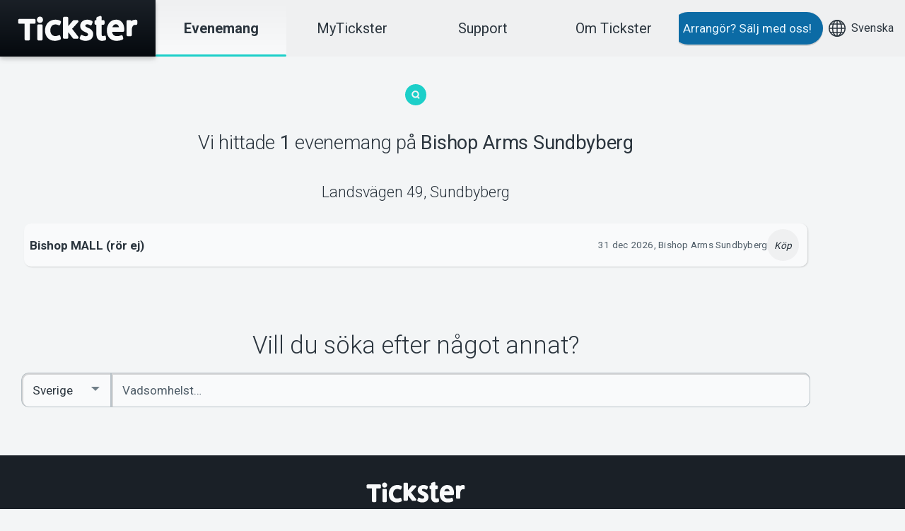

--- FILE ---
content_type: text/html; charset=utf-8
request_url: https://www.tickster.com/se/sv/events/at/k458u4cm2jmkh2w/bishop-arms-sundbyberg
body_size: 4129
content:
<!DOCTYPE html>
<html lang="sv" class="t-tickster-com">
<head>
    <meta charset="utf-8">
    <meta name="viewport" content="width=device-width, initial-scale=1, viewport-fit=cover">
    <title>Evenemang - Tickster</title>

    <link rel="dns-prefetch" href="//fonts.googleapis.com">
    <link rel="dns-prefetch" href="//consent.cookiebot.com">
    <link rel="dns-prefetch" href="//www.googletagmanager.com">
    <link rel="dns-prefetch" href="//www.google-analytics.com">

    <link rel="stylesheet" href="/bundles/css/themes/critical-themes-tickster-com.css?v=hoXt7cHSDBNHJDdxc8UcCOArNdog55a7An6V5SYwe6c1">

<link rel="preload" href="https://fonts.googleapis.com/css?family=Roboto:100,300,regular,500,700%7CRoboto+Mono:regular,600&display=swap" as="style"/>
    <link rel="stylesheet" href="https://fonts.googleapis.com/css?family=Roboto:100,300,regular,500,700%7CRoboto+Mono:regular,600&display=swap"/>

    <link rel="preload" href="/bundles/css/framework.css?v=PQDF7I_-ZfEBLm6qzEaAeXLXObgUPLlJMGw9XCguF1o1" as="style"/>
    <link rel="stylesheet" href="/bundles/css/framework.css?v=PQDF7I_-ZfEBLm6qzEaAeXLXObgUPLlJMGw9XCguF1o1"/>

    <link rel="preload" href="/bundles/css/themes/themes-tickster-com.css?v=pT3nEA-AL_ry8BTvF2JJRA48h5kvTPlJYq7PcrOGEHU1" as="style"/>
    <link rel="stylesheet" href="/bundles/css/themes/themes-tickster-com.css?v=pT3nEA-AL_ry8BTvF2JJRA48h5kvTPlJYq7PcrOGEHU1"/>



    <link rel="canonical" href="https://www.tickster.com/se/sv/events/at/k458u4cm2jmkh2w/bishop-arms-sundbyberg" />
    <link rel="search" type="application/opensearchdescription+xml" title="S&#246;k evenemang" href="/se/sv/events/opensearch.xml" />

    <!-- Begin favicon -->
    <link rel="apple-touch-icon" href="https://d2achxtbi7ezvk.cloudfront.net/favicon/tickster/t/apple-touch-120x120.png">
    <link rel="apple-touch-icon" href="https://d2achxtbi7ezvk.cloudfront.net/favicon/tickster/t/apple-touch-180x180.png" sizes="180x180">
    <link rel="apple-touch-icon" href="https://d2achxtbi7ezvk.cloudfront.net/favicon/tickster/t/apple-touch-152x152.png" sizes="152x152">
    <link rel="apple-touch-icon" href="https://d2achxtbi7ezvk.cloudfront.net/favicon/tickster/t/apple-touch-167x167.png" sizes="167x167">
    <link rel="icon" href="https://d2achxtbi7ezvk.cloudfront.net/favicon/tickster/t/favicon-16x16.png" sizes="16x16" type="image/png">
    <link rel="icon" href="https://d2achxtbi7ezvk.cloudfront.net/favicon/tickster/t/favicon-32x32.png" sizes="32x32" type="image/png">
    <link rel="icon" href="https://d2achxtbi7ezvk.cloudfront.net/favicon/tickster/t/favicon-96x96.png" sizes="96x96" type="image/png">
    <link rel="manifest" href="https://d2achxtbi7ezvk.cloudfront.net/favicon/tickster/t/manifest.json">
    <link rel="mask-icon" href="https://d2achxtbi7ezvk.cloudfront.net/favicon/tickster/t/favicon-96x96-pinned-tab.svg" color="#1ccfc9">
    <meta name="msapplication-config" content="https://d2achxtbi7ezvk.cloudfront.net/favicon/tickster/t/browserconfig.xml">
    <!-- End favicon -->

    <!-- Google Tag Manager -->
<script>(function(w,d,s,l,i){w[l]=w[l]||[];w[l].push({'gtm.start':
new Date().getTime(),event:'gtm.js'});var f=d.getElementsByTagName(s)[0],
j=d.createElement(s),dl=l!='dataLayer'?'&l='+l:'';j.async=true;j.src=
'https://www.googletagmanager.com/gtm.js?id='+i+dl;f.parentNode.insertBefore(j,f);
})(window,document,'script','dataLayer','GTM-TS2B75RQ');</script>
<!-- End Google Tag Manager -->
    <meta property="fb:admins" content="528815772" />
    


</head>
<body>
    <header>
        <a href="#main" class="skip-nav">Hoppa till inneh&#229;ll</a>
        <a href="/se/sv/start" class="logo" aria-label="Tickster">
            <svg width="170" height="60"><use xlink:href="/ui/framework/symbol/svg/sprite.symbol.svg#logo"></use></svg>
        </a>
    </header>
    <div id="nav">
        <nav class="c-menu is-sticky">
            <a href="/se/sv/start" class="large current"><strong>Evenemang</strong></a>
            <a href="https://my.tickster.com/sv" class="large">MyTickster</a>
            <a href="https://support.tickster.com/hc/change_language/sv" class="large">Support</a>
            <a href="https://about.tickster.com/" class="large">Om Tickster</a>
        </nav>
        <div class="nav-extra">
            <a href="https://about.tickster.com/?source=tickster.com" class="c-button c-button--primary">Arrang&#246;r?<span class="u-hidden-xs u-hidden-sm u-hidden-md"> S&#228;lj med oss!</span></a>
            <a href="#languages">
                <svg xmlns="http://www.w3.org/2000/svg" stroke-width="2" viewBox="0 0 32 32" width="40" height="24"><g fill="none" stroke="currentColor" stroke-miterlimit="10"><path d="M16 1v30M1 16h30" data-cap="butt" /><ellipse cx="16" cy="16" stroke-linecap="square" rx="8.571" ry="15" /><path d="M3.31 8h25.38M3.31 24h25.38" data-cap="butt" /><circle cx="16" cy="16" r="15" stroke-linecap="square" /></g></svg><span class="u-hidden-xs u-hidden-sm u-hidden-md">Svenska</span>
            </a>
        </div>
        <div id="languages">
            

<div class="c-popup c-popup--top-right">
    <nav class="c-popup__body">
        <h2 class="c-popup__title">Land</h2>
                <a href="/se" class="c-popup__item c-popup__item--selected">
                    <svg xmlns="http://www.w3.org/2000/svg" viewBox="0 0 24 24" width="24" height="24">
                        <circle cx="12" cy="12" r="12" fill="#09528A" />
                        <path stroke="#EFD358" stroke-width="6" d="M12 0v24M0 12h24" />
                    </svg>
                    Sverige
                </a>
                <a href="/no" class="c-popup__item">
                    <svg xmlns="http://www.w3.org/2000/svg" viewBox="0 0 24 24" width="24" height="24">
                        <circle cx="12" cy="12" r="12" fill="#E63031" />
                        <path stroke="#FFF" stroke-width="9" d="M12 0v24M0 12h24" />
                        <path stroke="#203B75" stroke-width="6" d="M12 0v24M0 12h24" />
                    </svg>
                    Norge
                </a>
                <a href="/dk" class="c-popup__item">
                    <svg xmlns="http://www.w3.org/2000/svg" viewBox="0 0 24 24" width="24" height="24">
                        <circle cx="12" cy="12" r="12" fill="#D01134" />
                        <path stroke="#ECECEC" stroke-width="6" d="M12 0v24M0 12h24" />
                    </svg>
                    Danmark
                </a>

        <hr class="c-popup__divider" />
        <h2 class="c-popup__title">Spr&#229;k</h2>
            <a href="/se/sv/events/at/k458u4cm2jmkh2w/bishop-arms-sundbyberg" class="c-popup__item c-popup__item--selected">Svenska</a>
            <a href="/se/en/events/at/k458u4cm2jmkh2w/bishop-arms-sundbyberg" class="c-popup__item">English</a>
            <a href="/se/nb/events/at/k458u4cm2jmkh2w/bishop-arms-sundbyberg" class="c-popup__item">Norsk</a>
            <a href="/se/da/events/at/k458u4cm2jmkh2w/bishop-arms-sundbyberg" class="c-popup__item">Dansk</a>
    </nav>
</div>
        </div>
        <a href="#nav" class="c-menu-toggle show-menu">Visa meny</a>
        <a href="#nav" class="c-menu-toggle hide-menu">D&#246;lj meny</a>
    </div>

    <main id="main">
        






<section class="c-section">
    <div class="c-section__body">
        <div class="o-grid">
            <div class="o-grid__col-12 o-grid--align-center">
                    <a href="#search-again"><svg width="30" height="60" style="fill:#1ccfc9"><use xlink:href="/ui/framework/symbol/svg/sprite.symbol.svg#search"></use></svg></a>
                    <h1 class="u-font--large u-text--center">
                        Vi hittade <strong>1</strong> evenemang



                            <span itemprop="location" itemscope itemtype="https://schema.org/EventVenue">
                                p&#229; <strong itemprop="name">Bishop Arms Sundbyberg</strong>
                            </span>
                    </h1>
                        <h2 class="u-font--medium" itemprop="address" itemscope itemtype="https://schema.org/PostalAddress">
                            <span itemprop="streetAddress">Landsv&#228;gen 49</span>,
                            <span itemprop="addressLocality">Sundbyberg</span>
                        </h2>
            </div>
        </div>
        <div class="o-grid">
            <div class="o-grid__col-12 o-grid--align-center">
                <div class="o-grid">
                    <div class="o-grid__col-12">
                        
        <div class="c-tile" data-requestcode="1G7NUTM00UU8R4F">
            <a href="/se/sv/events/1g7nutm00uu8r4f/2026-12-31/bishop-mall-ror-ej" class="c-tile__head">
                    <div class="c-tile__image">
                        <img class="c-avatar lazyload" loading="lazy" src="https://static.tickster.com/cdn-cgi/image/format=auto,width=240,height=134,fit=scale-down/5a/cfd341275f6c72ffe0ddd1417382bff2e97f17" data-src="https://static.tickster.com/cdn-cgi/image/format=auto,width=240,height=134,fit=scale-down/5a/cfd341275f6c72ffe0ddd1417382bff2e97f17" alt="" />
                    </div>

                <h2 class="c-tile__title">
                    Bishop MALL (r&#246;r ej)


                    
                    
                </h2>

            </a>
            <div class="c-tile__body c-tile__body--nowrap">
                <span class="c-tile__label">31 dec 2026, Bishop Arms Sundbyberg</span>
                    <button class="c-button c-button--disabled c-button--small c-button--round" title="Evenemanget &#228;r inte &#246;ppet f&#246;r f&#246;rs&#228;ljning">K&#246;p</button>
            </div>
        </div>

                    </div>
                    <div class="o-grid__col-12 o-grid--align-center">
                                            </div>
                </div>
            </div>
        </div>
    </div>
</section>




        
    <section class="c-section" id="search-again">
        <div class="c-section__body">
            <div class="o-grid u-margin-bottom--large">
                <div class="o-grid__col-auto">
                    <form class="search" method="get" action="/se/sv/events/search">
                        <h2 class="u-font--larger u-font--thinner u-text--center u-margin-bottom--medium">Vill du s&#246;ka efter n&#229;got annat?</h2>
                        <form class="search-form" method="get" action="/se/sv/events/search">
	<div class="c-form-control c-form-control--group">
		<label for="q" class="u-hidden--visually">Ange sökord</label><label for="country" class="u-hidden--visually">Select Country</label><select id="country" name="c" data-disable-search="">
			<option value="0">
				Alla länder
			</option><option value="1" selected="selected">
				Sverige
			</option><option value="2">
				Norge
			</option><option value="3">
				Danmark
			</option>
		</select><input class="c-autocomplete" data-url="" type="search" id="q" name="q" placeholder="Vadsomhelst…" /><input class="c-button c-button--primary u-hidden--visually" type="submit" value="Sök" />
	</div>
</form>
                    </form>
                </div>
            </div>
        </div>
    </section>


        
    </main>

    <footer class="c-section">
        <div class="c-section__body">
            <div class="o-grid">
                <div class="o-grid__col-12 o-grid--align-center">
                    <div class="c-section__title u-margin-top--small">
                        <svg width="140" height="40"><use xlink:href="/ui/framework/symbol/svg/sprite.symbol.svg#logo"></use></svg>
                    </div>
                </div>
                <div class="o-grid__col-6 o-grid__col-sm-auto">
                    <div class="c-list c-list--alt c-list--sparse">
                        <strong class="c-list__title">Support</strong>
                        <ul>
                            <li><a href="https://download.tickster.com/?lang=sv">Ladda ner biljett</a></li>
                            <li><a href="https://support.tickster.com/hc/change_language/sv">Support</a></li>
                            <li><a href="/se/sv/terms">K&#246;p- och leveransvillkor</a></li>
                            <li><a href="/se/sv/integrity">Integritetspolicy</a></li>
                            <li><a href="/se/sv/integrity/cookies">Om cookies p&#229; Tickster</a></li>
                        </ul>
                    </div>
                </div>

                <div class="o-grid__col-6 o-grid__col-sm-auto">
                    <div class="c-list c-list--alt c-list--sparse">
                        <strong class="c-list__title">Arrang&#246;r?</strong>
                        <ul>
                            <li><a href="https://about.tickster.com/?source=tickster.com">S&#228;lj med oss!</a></li>
                            <li><a href="https://manager.tickster.com/" rel="nofollow">Logga in i Manager</a></li>
                            <li><a href="https://support.tickster.com/hc/change_language/sv">System Support</a></li>
                        </ul>
                    </div>
                </div>

                <div class="o-grid__col-6 o-grid__col-sm-auto">
                    <div class="c-list c-list--alt c-list--sparse">
                        <strong class="c-list__title">Tickster</strong>
                        <ul>
                            <li><a href="https://jobs.tickster.com/sv">Jobba p&#229; Tickster</a></li>
                            <li><a href="https://newsroom.notified.com/tickster-ab">Logotyper &amp; media</a></li>
                            <li><a href="https://www.linkedin.com/company/tickster-ab">LinkedIn</a></li>
                            <li><a href="https://facebook.com/ticksterab">Facebook</a></li>
                            <li><a href="https://www.instagram.com/ticksterab/">Instagram</a></li>
                        </ul>
                    </div>
                </div>

                    <div class="o-grid__col-6 o-grid__col-sm-auto" itemscope itemtype="http://schema.org/LocalBusiness">
                        <p class="u-hidden" itemprop="name">Tickster AB</p>
                        <div class="u-hidden" itemprop="image">https://d2achxtbi7ezvk.cloudfront.net/favicon/tickster/t/favicon-96x96.png</div>
                        <p itemprop="address" itemscope itemtype="http://schema.org/PostalAddress">
                            <b>Arvika</b><br />
                            <span itemprop="streetAddress">Magasinsgatan 8</span><br />
                            Box 334<br />
                            <span itemprop="postalCode">SE-671 27</span>
                            <span itemprop="addressLocality">Arvika</span>
                        </p>
                        <p itemprop="address" itemscope itemtype="http://schema.org/PostalAddress">
                            <b>Göteborg</b><br />
                            <span itemprop="streetAddress">Götgatan 16</span><br />
                            <span itemprop="postalCode">SE-411 05</span>
                            <span itemprop="addressLocality">Göteborg</span>
                        </p>
                    </div>
            </div>
        </div>
    </footer>

    <script src="/bundles/js/framework.js?v=bQWj6xn-N1JnxEP5rXLABDPvFDwh4fVM_yeusJawor01"></script>

    <script>
    $(function() {
        $('.c-autocomplete[data-url]').makeAutocomplete({
            onSelect: function(suggestion) {
                if (suggestion && suggestion.data) {
                    window.location.href = '/se/sv/events/' + suggestion.data;
                }
            }
        });
        $(window).on('unload', function () {
            $('.c-autocomplete[data-url]').val('')
        });
    });
    </script>

    
<script defer src="https://static.cloudflareinsights.com/beacon.min.js/vcd15cbe7772f49c399c6a5babf22c1241717689176015" integrity="sha512-ZpsOmlRQV6y907TI0dKBHq9Md29nnaEIPlkf84rnaERnq6zvWvPUqr2ft8M1aS28oN72PdrCzSjY4U6VaAw1EQ==" data-cf-beacon='{"version":"2024.11.0","token":"85ef5a8e8f70426ebd0c46730ec20f2f","server_timing":{"name":{"cfCacheStatus":true,"cfEdge":true,"cfExtPri":true,"cfL4":true,"cfOrigin":true,"cfSpeedBrain":true},"location_startswith":null}}' crossorigin="anonymous"></script>
</body>
</html>
